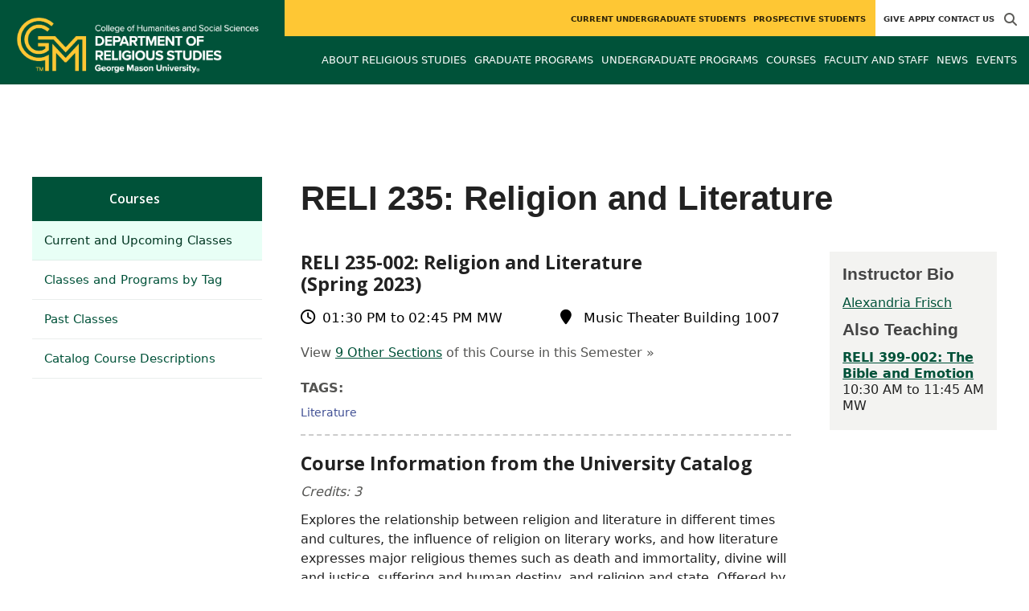

--- FILE ---
content_type: text/html; charset=utf-8
request_url: https://religiousstudies.gmu.edu/courses/reli235/course_sections/82124
body_size: 8138
content:
<!DOCTYPE HTML>
<html lang="en">
<head>

  <!--[if lt IE 10]>
  <script src="/assets/html5shiv-printshiv-1d0fe84e9c400d25226fbb100dfc491729804bad9d227815791397a772a6ccdc.js" asynch="true"></script>
  <![endif]-->
  <meta charset="utf-8" />
  <meta http-equiv="X-UA-Compatible" content="IE=edge">
  <!-- <meta http-equiv="X-UA-Compatible" content="IE=edge,chrome=1"> -->
  <meta name="viewport" content="width=device-width,initial-scale=1" />
  


  <link rel="apple-touch-icon" sizes="180x180" href="/apple-touch-icon.png">
  <link rel="icon" type="image/png" sizes="32x32" href="/favicon-32x32.png">
  <link rel="icon" type="image/png" sizes="16x16" href="/favicon-16x16.png">
  <meta name="msapplication-TileColor" content="#da532c">
  <meta name="theme-color" content="#ffffff">


  <!-- *** WEB FONTS *** -->
  <!--[if IE]>
  <link rel='preload' href='https://fonts.googleapis.com/css?family=Istok+Web' rel='stylesheet' as='font'>
  <link rel='preload' href='https://fonts.googleapis.com/css?family=Istok+Web:400italic' rel='stylesheet' as='font'>
  <link rel='preload' href='https://fonts.googleapis.com/css?family=Istok+Web:700' rel='stylesheet' as='font'>
  <link rel='preload' href='https://fonts.googleapis.com/css?family=Istok+Web:700italic' rel='stylesheet' as='font'>
  <![endif]-->

  <link rel="stylesheet" href="/assets/mason2024/application-5f815ddbcc0716290499bb761fe6f7fe8efa809306339fb85d5695ce74b0b19d.css" media="all" />
  <script type="importmap" data-turbo-track="reload">{
  "imports": {
    "application": "/assets/application-4b34addc893d2010defe97321368b6659ffb56145f2829c2b2c4cb0f5eaca21b.js",
    "@hotwired/turbo-rails": "/assets/turbo.min-41b4e28a9fe07bbbf2274d0ba9af26a87ff21f4fdb54a7978df9a6320decb39a.js",
    "@hotwired/stimulus": "/assets/stimulus.min-db071f6abc13bd6dcc6bb5e9ef6cb5b8ac23c9428c059f7e8d602325937dde40.js",
    "@hotwired/stimulus-loading": "/assets/stimulus-loading-9baa52ea3b2eb0f7e14ff9ae46eab356ff4331366fa1dbfe77cc1993bffd48e6.js",
    "bootstrap": "/assets/bootstrap.min-4a21b50fd84e03268f98bedab3c4e191c11e768f52d5eef40e5f824a6564bb19.js",
    "@popperjs/core": "/assets/popper-ad8a553b382f4f6b0a772106f9f399ebcf6cab360d1d8349ee26deeb79b88345.js",
    "admin_application": "/assets/admin_application-aef29384a4a8382c45f792034305dfea7e80546eb0e250a4390bd634185e7b90.js",
    "front_application": "/assets/front_application-0a3ee4b5236c03ebcc2385e290e93e87e17fd1cf486bcb6677b07b9297365fd4.js",
    "clipboard": "/assets/clipboard-12b5490ae96a15145495b9f677e20b8ad098476b49ac1a63582266879a0156e7.js",
    "controllers/application": "/assets/controllers/application-48e8b4d3dfcce7f7f8225f64dfd4717ff1874643325602d9eed09ad17b95cb76.js",
    "controllers/hello_controller": "/assets/controllers/hello_controller-5e545fa92cdc41ea2e6870cfbea018726fae4680ea0a8820832957dbdd46d65f.js",
    "controllers": "/assets/controllers/index-d3bed66b3a37b8fb69ca3314e202b85db13e3b837c8fb5657366f5aadec7c851.js",
    "controllers/search_form_controller": "/assets/controllers/search_form_controller-c1693f6957fe2a29d80628f0d4922eaa4a3043fda6921dc07ca2c1cbd8f0c87a.js",
    "controllers/submit_form_controller": "/assets/controllers/submit_form_controller-c7019c38316d3552c4c3f945bc52decc0b23d701d273cc673dc0c7b7945fe64d.js",
    "controllers/tinymce_controller": "/assets/controllers/tinymce_controller-aaad6dd41a32ba286cfeceb59ca8633f55f4cf7e72d3b43716c80405b33de93b.js"
  }
}</script>
<link rel="modulepreload" href="/assets/application-4b34addc893d2010defe97321368b6659ffb56145f2829c2b2c4cb0f5eaca21b.js">
<link rel="modulepreload" href="/assets/turbo.min-41b4e28a9fe07bbbf2274d0ba9af26a87ff21f4fdb54a7978df9a6320decb39a.js">
<link rel="modulepreload" href="/assets/stimulus.min-db071f6abc13bd6dcc6bb5e9ef6cb5b8ac23c9428c059f7e8d602325937dde40.js">
<link rel="modulepreload" href="/assets/stimulus-loading-9baa52ea3b2eb0f7e14ff9ae46eab356ff4331366fa1dbfe77cc1993bffd48e6.js">
<link rel="modulepreload" href="/assets/bootstrap.min-4a21b50fd84e03268f98bedab3c4e191c11e768f52d5eef40e5f824a6564bb19.js">
<link rel="modulepreload" href="/assets/popper-ad8a553b382f4f6b0a772106f9f399ebcf6cab360d1d8349ee26deeb79b88345.js">
<script src="/assets/es-module-shims.min-f39ec8b2348eca992283040893961fcedcce46c585c1c0071b7ee0f32dd56922.js" async="async" data-turbo-track="reload"></script>
<script type="module">import "application"</script>
  <script type="module">import "front_application"</script>

  <link rel="stylesheet" href="https://cdnjs.cloudflare.com/ajax/libs/OwlCarousel2/2.3.4/assets/owl.carousel.css" integrity="sha512-UTNP5BXLIptsaj5WdKFrkFov94lDx+eBvbKyoe1YAfjeRPC+gT5kyZ10kOHCfNZqEui1sxmqvodNUx3KbuYI/A==" crossorigin="anonymous" referrerpolicy="no-referrer" />

  <script defer src="https://cdnjs.cloudflare.com/ajax/libs/OwlCarousel2/2.3.4/owl.carousel.min.js" integrity="sha512-bPs7Ae6pVvhOSiIcyUClR7/q2OAsRiovw4vAkX+zJbw3ShAeeqezq50RIIcIURq7Oa20rW2n2q+fyXBNcU9lrw==" crossorigin="anonymous" referrerpolicy="no-referrer"></script>

    <!--Make sure this links to analytics-->
        <!-- Google Tag Manager GA4 -->
        <script>(function(w,d,s,l,i){w[l]=w[l]||[];w[l].push({'gtm.start':
                  new Date().getTime(),event:'gtm.js'});var f=d.getElementsByTagName(s)[0],
          j=d.createElement(s),dl=l!='dataLayer'?'&l='+l:'';j.async=true;j.src=
          'https://www.googletagmanager.com/gtm.js?id='+i+dl;f.parentNode.insertBefore(j,f);
        })(window,document,'script','dataLayer','GTM-WRNQFSR');</script>
        <!-- End Google Tag Manager -->

  <title>Religious Studies | RELI 235: Religion and Literature</title>
  <meta name="description" content="RELI 235 - 002: Religion and Literature (Spring 2023)" />  <link href="http://religiousstudies.gmu.edu/courses/reli235/course_sections/82124" rel="canonical" />
  <link rel="alternate" type="application/atom+xml" title="ATOM" href="/feed" />
  <meta property="fb:app_id" content="308196929201214" />
<meta property="fb:admins" content="545039898" />

<meta property="og:site_name" content="Religious Studies" />
<meta property="og:url" content="https://religiousstudies.gmu.edu/courses/reli235/course_sections/82124" />
<meta property="og:type" content="article" />

<meta property="og:image" content="https://chss.gmu.edu/assets/plaza-statue-512x512-7ea5e31007262e764dec0cb5e6d9a1f04a165ad05aed2b33bd7db4e8ecacd807.png" />
<meta property="og:description" content="RELI 235 - 002: Religion and Literature (Spring 2023)" />


  <meta name="apple-mobile-web-app-capable" content="yes">
</head>

<body id="religiousstudies">
        <!-- Google Tag Manager GA4 (noscript) -->
      <noscript><iframe src="https://www.googletagmanager.com/ns.html?id=GTM-WRNQFSR"
                        height="0" width="0" style="display:none;visibility:hidden"></iframe></noscript>
      <!-- End Google Tag Manager (noscript) -->

  <div id="cookies-eu-banner" style="display: none;">
  <div id="cookies-eu-text">We use cookies and similar technologies to improve your website experience and help us understand how you use our website. By continuing to use this website, you consent to the usage of cookies. Learn more about our <a href="https://www.gmu.edu/about-mason/internet-privacy" target="_blank" title="George Mason University Privacy Statement" class="cookies-eu-link">Privacy Statement</a> and <a href="https://www.gmu.edu/cookie-policy" target="_blank" title="George Mason University Cookie Policy" class="cookies-eu-link">Cookie Policy</a>.</div>
  <div id="cookies-eu-link-group">
    <button id="cookies-eu-accept">Agree</button>
    <button id="cookies-eu-reject">Decline Non-Essential Cookies</button>
  </div>
</div>
  

<header id="header-section">
  <nav class="home-nav">
    <div class="container-fluid">

      <div class="row style-group6">
        <div class="col-md-12 absu-nav-cont">
             <a class="navbar-brand" href="/" aria-label="Visit Religious Studies homepage">
               <span class="logo-back">
                 <img alt="Religious Studies Logo" class="brandlogo" src="/assets/logos/religiousstudies-tagline-4ec5aacc66bd906f0a5b81363e7087298e37ea7cca741028f7d4f6f1ee47aa15.png" />
               </span>
             </a>
          <div id="myNav2" class="overlay2">
            <a class="closebtn2" onclick="closeNav2()" aria-label="close search">&times;</a>
            <div class="overlay-content2">
              <form method="get" action="/searches" role="search">
                <input class="mainsearch" type="text" placeholder="Search" name="searchFor" title="Enter search terms">
              </form>
            </div>
          </div>












        <div class="mobile-comp-container">
          <span class="hbuttonout2" onclick="openNav2()" aria-controls="myNav2"><i class="fa-solid fa-magnifying-glass hbuttons2"></i></span>
          <button id="mobile-burger" class="navbar-toggler" type="button" data-bs-toggle="" data-bs-target="#navbarSupportedContent" aria-controls="navbarSupportedContent" aria-expanded="false" aria-label="Toggle navigation three">
              <i class="fa-solid fa-bars"></i>
          </button>
        </div>
        </div>
          <div class="col-md-12 navbars-tog second-nav" aria-labelledby="audience Site Navigation">
        <ul class="utility-nav-sites">
          <li class="nav-item"><a class="donate nav-link" href="https://securemason.gmu.edu/s/1564/GID2/16/19-giving.aspx?sid=1564&amp;gid=2&amp;pgid=651&amp;cid=1709&amp;bledit=1&amp;sort=1&amp;dids=646.116.170&amp;appealcode=ISS17">Give</a></li>
          <li class="nav-item"><a class="nav-link" href="/apply">Apply</a></li>
          
          <li class="nav-item"><a class="nav-link" href="/contact">Contact Us</a></li>
          
          
            <li class="nav-item search-item2">
              <a class="hbuttonout nav-link" onclick="openNav2()"><i class="fa-solid fa-magnifying-glass hbuttons"></i></a>
            </li>
        </ul>
    <ul class="nav-list-ul">
      <li title="Current Undergraduate Students" class="nav-item dropdown">
        <a class="nav-link dropdown-toggle" href="/undergraduate" role="button" aria-expanded="false">
          Current Undergraduate Students
        </a>
        </li>
      <li title="Prospective Students" class="nav-item dropdown">
        <a class="nav-link dropdown-toggle" href="https://religiousstudies.gmu.edu/admissions-gmu-edu" role="button" aria-expanded="false">
          Prospective Students
        </a>
        </li>
    </ul>
  </div>

  <ul class="mobile_second-nav" aria-labelledby="audience ">
    <li title="Current Undergraduate Students" class="mobile_menu_list_item">
        <a href="/undergraduate" class="mobile_menu_list_link">Current Undergraduate Students</a>
    </li>
    <li title="Prospective Students" class="mobile_menu_list_item">
        <a href="https://religiousstudies.gmu.edu/admissions-gmu-edu" class="mobile_menu_list_link">Prospective Students</a>
    </li>
  </ul>

      

          <div class="col-md-12 navbars-tog first-nav" aria-labelledby="main Site Navigation">
    <ul class="nav-list-ul">
      <li title="About Religious Studies" class="nav-item dropdown">
        <a class="nav-link dropdown-toggle" href="https://religiousstudies.gmu.edu/about" role="button" aria-expanded="false">
          About Religious Studies
        </a>
          <ul class="dropdown-menu dropdown-menu-end">
                  <li>
                    <a class="dropdown-item" href="https://religiousstudies.gmu.edu/about/ultimate-concerns">
                      Ultimate Concerns
                    </a>
                  </li>
                  <li>
                    <a class="dropdown-item" href="https://religiousstudies.gmu.edu/about/histories-encounters-communities">
                      Histories, Encounters, Communities
                    </a>
                  </li>
                  <li>
                    <a class="dropdown-item" href="https://religiousstudies.gmu.edu/about/inter-religious-literacy">
                      (Inter-)Religious Literacy
                    </a>
                  </li>
                  <li>
                    <a class="dropdown-item" href="https://religiousstudies.gmu.edu/about/ethics-politics-and-global-dynamics">
                      Ethics, Politics, and Global Dynamics
                    </a>
                  </li>
          </ul>
        </li>
      <li title="Graduate Programs" class="nav-item dropdown">
        <a class="nav-link dropdown-toggle" href="https://religiousstudies.gmu.edu/graduate-programs" role="button" aria-expanded="false">
          Graduate Programs
        </a>
          <ul class="dropdown-menu dropdown-menu-end">
                  <li>
                    <a class="dropdown-item" href="/programs/la-mais-isin-reli">
                      Religious Studies concentration in the MAIS in Interdisciplinary Studies
                    </a>
                  </li>
                  <li>
                    <a class="dropdown-item" href="/programs/la-ma-acel-mais-reli">
                      Accelerated MAIS Concentration in Religious Studies
                    </a>
                  </li>
          </ul>
        </li>
      <li title="Undergraduate Programs" class="nav-item dropdown">
        <a class="nav-link dropdown-toggle" href="https://religiousstudies.gmu.edu/undergraduate-programs" role="button" aria-expanded="false">
          Undergraduate Programs
        </a>
          <ul class="dropdown-menu dropdown-menu-end">
                  <li>
                    <a class="dropdown-item" href="/programs/la-ba-reli">
                      BA in Religious Studies
                    </a>
                  </li>
                  <li>
                    <a class="dropdown-item" href="/programs/la-minor-reli-reli">
                      Minor in Religious Studies
                    </a>
                  </li>
                  <li>
                    <a class="dropdown-item" href="/programs/la-minor-reli-js">
                      Minor in Judaic Studies
                    </a>
                  </li>
                  <li>
                    <a class="dropdown-item" href="/programs/la-minor-la-islm">
                      Minor in Islamic Studies
                    </a>
                  </li>
                  <li>
                    <a class="dropdown-item" href="https://religiousstudies.gmu.edu/programs/la-minor-reli-gpst">
                      Minor in Genocide Prevention Studies
                    </a>
                  </li>
          </ul>
        </li>
      <li title="Courses" class="nav-item dropdown">
        <a class="nav-link dropdown-toggle" href="https://religiousstudies.gmu.edu/course_sections" role="button" aria-expanded="false">
          Courses
        </a>
        </li>
      <li title="Faculty and Staff" class="nav-item dropdown">
        <a class="nav-link dropdown-toggle" href="/people" role="button" aria-expanded="false">
          Faculty and Staff
        </a>
        </li>
      <li title="News" class="nav-item dropdown">
        <a class="nav-link dropdown-toggle" href="https://religiousstudies.gmu.edu/articles" role="button" aria-expanded="false">
          News
        </a>
          <ul class="dropdown-menu dropdown-menu-end">
              <li><a class="dropdown-item" aria-label="Accolades Article Listing" href="/articles/category/accolades">Accolades</a></li>
              <li><a class="dropdown-item" aria-label="Faculty Afoot Article Listing" href="/articles/category/faculty-afoot">Faculty Afoot</a></li>
              <li><a class="dropdown-item" aria-label="Headlines Article Listing" href="/articles/category/headlines">Headlines</a></li>
              <li><a class="dropdown-item" aria-label="In The Media Article Listing" href="/articles/category/in-the-media">In The Media</a></li>
          </ul>
        </li>
      <li title="Events" class="nav-item dropdown">
        <a class="nav-link dropdown-toggle" href="https://religiousstudies.gmu.edu/events" role="button" aria-expanded="false">
          Events
        </a>
          <ul class="dropdown-menu dropdown-menu-end">
            <li>
              <a class="dropdown-item" href="/events">All Upcoming</a>
            </li>
                  <li><a class="dropdown-item" aria-label="Study of Religion Society Events Listing" href="/events/category/study-of-religion-society">Study of Religion Society</a></li>
              <li><a class="dropdown-item" href="/events/past">Past Events</a></li>
              <li><a class="dropdown-item" href="/events/chss"><span>Events on Other Sites</span></a></li>
          </ul>
        </li>
    </ul>
  </div>

  <ul class="mobile_first-nav" aria-labelledby="main ">
    <li title="About Religious Studies" class="mobile_menu_list_item">
        <div class="link_and_icon_cont">
          <a href="https://religiousstudies.gmu.edu/about" class="mobile_menu_list_link" style="display:block">About Religious Studies</a>
          <i class="fa-solid fa-plus rotate"></i>
        </div>
        <ul class="mobile_submenu_list_cont">
              <li class="mobile_submenu_list_item">
                <a href="https://religiousstudies.gmu.edu/about/ultimate-concerns" class="mobile_submenu_list_link">Ultimate Concerns</a>
              </li>
              <li class="mobile_submenu_list_item">
                <a href="https://religiousstudies.gmu.edu/about/histories-encounters-communities" class="mobile_submenu_list_link">Histories, Encounters, Communities</a>
              </li>
              <li class="mobile_submenu_list_item">
                <a href="https://religiousstudies.gmu.edu/about/inter-religious-literacy" class="mobile_submenu_list_link">(Inter-)Religious Literacy</a>
              </li>
              <li class="mobile_submenu_list_item">
                <a href="https://religiousstudies.gmu.edu/about/ethics-politics-and-global-dynamics" class="mobile_submenu_list_link">Ethics, Politics, and Global Dynamics</a>
              </li>
        </ul>
    </li>
    <li title="Graduate Programs" class="mobile_menu_list_item">
        <div class="link_and_icon_cont">
          <a href="https://religiousstudies.gmu.edu/graduate-programs" class="mobile_menu_list_link" style="display:block">Graduate Programs</a>
          <i class="fa-solid fa-plus rotate"></i>
        </div>
        <ul class="mobile_submenu_list_cont">
              <li class="mobile_submenu_list_item">
                <a href="/programs/la-mais-isin-reli" class="mobile_submenu_list_link">Religious Studies concentration in the MAIS in Interdisciplinary Studies</a>
              </li>
              <li class="mobile_submenu_list_item">
                <a href="/programs/la-ma-acel-mais-reli" class="mobile_submenu_list_link">Accelerated MAIS Concentration in Religious Studies</a>
              </li>
        </ul>
    </li>
    <li title="Undergraduate Programs" class="mobile_menu_list_item">
        <div class="link_and_icon_cont">
          <a href="https://religiousstudies.gmu.edu/undergraduate-programs" class="mobile_menu_list_link" style="display:block">Undergraduate Programs</a>
          <i class="fa-solid fa-plus rotate"></i>
        </div>
        <ul class="mobile_submenu_list_cont">
              <li class="mobile_submenu_list_item">
                <a href="/programs/la-ba-reli" class="mobile_submenu_list_link">BA in Religious Studies</a>
              </li>
              <li class="mobile_submenu_list_item">
                <a href="/programs/la-minor-reli-reli" class="mobile_submenu_list_link">Minor in Religious Studies</a>
              </li>
              <li class="mobile_submenu_list_item">
                <a href="/programs/la-minor-reli-js" class="mobile_submenu_list_link">Minor in Judaic Studies</a>
              </li>
              <li class="mobile_submenu_list_item">
                <a href="/programs/la-minor-la-islm" class="mobile_submenu_list_link">Minor in Islamic Studies</a>
              </li>
              <li class="mobile_submenu_list_item">
                <a href="https://religiousstudies.gmu.edu/programs/la-minor-reli-gpst" class="mobile_submenu_list_link">Minor in Genocide Prevention Studies</a>
              </li>
        </ul>
    </li>
    <li title="Courses" class="mobile_menu_list_item">
        <a href="https://religiousstudies.gmu.edu/course_sections" class="mobile_menu_list_link">Courses</a>
    </li>
    <li title="Faculty and Staff" class="mobile_menu_list_item">
        <a href="/people" class="mobile_menu_list_link">Faculty and Staff</a>
    </li>
    <li title="News" class="mobile_menu_list_item">
        <a href="https://religiousstudies.gmu.edu/articles" class="mobile_menu_list_link">News</a>
    </li>
    <li title="Events" class="mobile_menu_list_item">
        <a href="https://religiousstudies.gmu.edu/events" class="mobile_menu_list_link">Events</a>
    </li>
  </ul>

      

        <div class="col-md-12 navbars-tog third-nav">


        </div>
      </div>
    </div>
  </nav>
</header>
  <div id="mySidenav" class="sidenav">
    <button class="close-btn closebtn" id="closeBtn">&times;</button>
    <div class="mobile_menu_list">
        <div class="col-md-12 navbars-tog first-nav" aria-labelledby="main Site Navigation">
    <ul class="nav-list-ul">
      <li title="About Religious Studies" class="nav-item dropdown">
        <a class="nav-link dropdown-toggle" href="https://religiousstudies.gmu.edu/about" role="button" aria-expanded="false">
          About Religious Studies
        </a>
          <ul class="dropdown-menu dropdown-menu-end">
                  <li>
                    <a class="dropdown-item" href="https://religiousstudies.gmu.edu/about/ultimate-concerns">
                      Ultimate Concerns
                    </a>
                  </li>
                  <li>
                    <a class="dropdown-item" href="https://religiousstudies.gmu.edu/about/histories-encounters-communities">
                      Histories, Encounters, Communities
                    </a>
                  </li>
                  <li>
                    <a class="dropdown-item" href="https://religiousstudies.gmu.edu/about/inter-religious-literacy">
                      (Inter-)Religious Literacy
                    </a>
                  </li>
                  <li>
                    <a class="dropdown-item" href="https://religiousstudies.gmu.edu/about/ethics-politics-and-global-dynamics">
                      Ethics, Politics, and Global Dynamics
                    </a>
                  </li>
          </ul>
        </li>
      <li title="Graduate Programs" class="nav-item dropdown">
        <a class="nav-link dropdown-toggle" href="https://religiousstudies.gmu.edu/graduate-programs" role="button" aria-expanded="false">
          Graduate Programs
        </a>
          <ul class="dropdown-menu dropdown-menu-end">
                  <li>
                    <a class="dropdown-item" href="/programs/la-mais-isin-reli">
                      Religious Studies concentration in the MAIS in Interdisciplinary Studies
                    </a>
                  </li>
                  <li>
                    <a class="dropdown-item" href="/programs/la-ma-acel-mais-reli">
                      Accelerated MAIS Concentration in Religious Studies
                    </a>
                  </li>
          </ul>
        </li>
      <li title="Undergraduate Programs" class="nav-item dropdown">
        <a class="nav-link dropdown-toggle" href="https://religiousstudies.gmu.edu/undergraduate-programs" role="button" aria-expanded="false">
          Undergraduate Programs
        </a>
          <ul class="dropdown-menu dropdown-menu-end">
                  <li>
                    <a class="dropdown-item" href="/programs/la-ba-reli">
                      BA in Religious Studies
                    </a>
                  </li>
                  <li>
                    <a class="dropdown-item" href="/programs/la-minor-reli-reli">
                      Minor in Religious Studies
                    </a>
                  </li>
                  <li>
                    <a class="dropdown-item" href="/programs/la-minor-reli-js">
                      Minor in Judaic Studies
                    </a>
                  </li>
                  <li>
                    <a class="dropdown-item" href="/programs/la-minor-la-islm">
                      Minor in Islamic Studies
                    </a>
                  </li>
                  <li>
                    <a class="dropdown-item" href="https://religiousstudies.gmu.edu/programs/la-minor-reli-gpst">
                      Minor in Genocide Prevention Studies
                    </a>
                  </li>
          </ul>
        </li>
      <li title="Courses" class="nav-item dropdown">
        <a class="nav-link dropdown-toggle" href="https://religiousstudies.gmu.edu/course_sections" role="button" aria-expanded="false">
          Courses
        </a>
        </li>
      <li title="Faculty and Staff" class="nav-item dropdown">
        <a class="nav-link dropdown-toggle" href="/people" role="button" aria-expanded="false">
          Faculty and Staff
        </a>
        </li>
      <li title="News" class="nav-item dropdown">
        <a class="nav-link dropdown-toggle" href="https://religiousstudies.gmu.edu/articles" role="button" aria-expanded="false">
          News
        </a>
          <ul class="dropdown-menu dropdown-menu-end">
              <li><a class="dropdown-item" aria-label="Accolades Article Listing" href="/articles/category/accolades">Accolades</a></li>
              <li><a class="dropdown-item" aria-label="Faculty Afoot Article Listing" href="/articles/category/faculty-afoot">Faculty Afoot</a></li>
              <li><a class="dropdown-item" aria-label="Headlines Article Listing" href="/articles/category/headlines">Headlines</a></li>
              <li><a class="dropdown-item" aria-label="In The Media Article Listing" href="/articles/category/in-the-media">In The Media</a></li>
          </ul>
        </li>
      <li title="Events" class="nav-item dropdown">
        <a class="nav-link dropdown-toggle" href="https://religiousstudies.gmu.edu/events" role="button" aria-expanded="false">
          Events
        </a>
          <ul class="dropdown-menu dropdown-menu-end">
            <li>
              <a class="dropdown-item" href="/events">All Upcoming</a>
            </li>
                  <li><a class="dropdown-item" aria-label="Study of Religion Society Events Listing" href="/events/category/study-of-religion-society">Study of Religion Society</a></li>
              <li><a class="dropdown-item" href="/events/past">Past Events</a></li>
              <li><a class="dropdown-item" href="/events/chss"><span>Events on Other Sites</span></a></li>
          </ul>
        </li>
    </ul>
  </div>

  <ul class="mobile_first-nav" aria-labelledby="main ">
    <li title="About Religious Studies" class="mobile_menu_list_item">
        <div class="link_and_icon_cont">
          <a href="https://religiousstudies.gmu.edu/about" class="mobile_menu_list_link" style="display:block">About Religious Studies</a>
          <i class="fa-solid fa-plus rotate"></i>
        </div>
        <ul class="mobile_submenu_list_cont">
              <li class="mobile_submenu_list_item">
                <a href="https://religiousstudies.gmu.edu/about/ultimate-concerns" class="mobile_submenu_list_link">Ultimate Concerns</a>
              </li>
              <li class="mobile_submenu_list_item">
                <a href="https://religiousstudies.gmu.edu/about/histories-encounters-communities" class="mobile_submenu_list_link">Histories, Encounters, Communities</a>
              </li>
              <li class="mobile_submenu_list_item">
                <a href="https://religiousstudies.gmu.edu/about/inter-religious-literacy" class="mobile_submenu_list_link">(Inter-)Religious Literacy</a>
              </li>
              <li class="mobile_submenu_list_item">
                <a href="https://religiousstudies.gmu.edu/about/ethics-politics-and-global-dynamics" class="mobile_submenu_list_link">Ethics, Politics, and Global Dynamics</a>
              </li>
        </ul>
    </li>
    <li title="Graduate Programs" class="mobile_menu_list_item">
        <div class="link_and_icon_cont">
          <a href="https://religiousstudies.gmu.edu/graduate-programs" class="mobile_menu_list_link" style="display:block">Graduate Programs</a>
          <i class="fa-solid fa-plus rotate"></i>
        </div>
        <ul class="mobile_submenu_list_cont">
              <li class="mobile_submenu_list_item">
                <a href="/programs/la-mais-isin-reli" class="mobile_submenu_list_link">Religious Studies concentration in the MAIS in Interdisciplinary Studies</a>
              </li>
              <li class="mobile_submenu_list_item">
                <a href="/programs/la-ma-acel-mais-reli" class="mobile_submenu_list_link">Accelerated MAIS Concentration in Religious Studies</a>
              </li>
        </ul>
    </li>
    <li title="Undergraduate Programs" class="mobile_menu_list_item">
        <div class="link_and_icon_cont">
          <a href="https://religiousstudies.gmu.edu/undergraduate-programs" class="mobile_menu_list_link" style="display:block">Undergraduate Programs</a>
          <i class="fa-solid fa-plus rotate"></i>
        </div>
        <ul class="mobile_submenu_list_cont">
              <li class="mobile_submenu_list_item">
                <a href="/programs/la-ba-reli" class="mobile_submenu_list_link">BA in Religious Studies</a>
              </li>
              <li class="mobile_submenu_list_item">
                <a href="/programs/la-minor-reli-reli" class="mobile_submenu_list_link">Minor in Religious Studies</a>
              </li>
              <li class="mobile_submenu_list_item">
                <a href="/programs/la-minor-reli-js" class="mobile_submenu_list_link">Minor in Judaic Studies</a>
              </li>
              <li class="mobile_submenu_list_item">
                <a href="/programs/la-minor-la-islm" class="mobile_submenu_list_link">Minor in Islamic Studies</a>
              </li>
              <li class="mobile_submenu_list_item">
                <a href="https://religiousstudies.gmu.edu/programs/la-minor-reli-gpst" class="mobile_submenu_list_link">Minor in Genocide Prevention Studies</a>
              </li>
        </ul>
    </li>
    <li title="Courses" class="mobile_menu_list_item">
        <a href="https://religiousstudies.gmu.edu/course_sections" class="mobile_menu_list_link">Courses</a>
    </li>
    <li title="Faculty and Staff" class="mobile_menu_list_item">
        <a href="/people" class="mobile_menu_list_link">Faculty and Staff</a>
    </li>
    <li title="News" class="mobile_menu_list_item">
        <a href="https://religiousstudies.gmu.edu/articles" class="mobile_menu_list_link">News</a>
    </li>
    <li title="Events" class="mobile_menu_list_item">
        <a href="https://religiousstudies.gmu.edu/events" class="mobile_menu_list_link">Events</a>
    </li>
  </ul>

      

        <div class="col-md-12 navbars-tog second-nav" aria-labelledby="audience Site Navigation">
        <ul class="utility-nav-sites">
          <li class="nav-item"><a class="donate nav-link" href="https://securemason.gmu.edu/s/1564/GID2/16/19-giving.aspx?sid=1564&amp;gid=2&amp;pgid=651&amp;cid=1709&amp;bledit=1&amp;sort=1&amp;dids=646.116.170&amp;appealcode=ISS17">Give</a></li>
          <li class="nav-item"><a class="nav-link" href="/apply">Apply</a></li>
          
          <li class="nav-item"><a class="nav-link" href="/contact">Contact Us</a></li>
          
          
            <li class="nav-item search-item2">
              <a class="hbuttonout nav-link" onclick="openNav2()"><i class="fa-solid fa-magnifying-glass hbuttons"></i></a>
            </li>
        </ul>
    <ul class="nav-list-ul">
      <li title="Current Undergraduate Students" class="nav-item dropdown">
        <a class="nav-link dropdown-toggle" href="/undergraduate" role="button" aria-expanded="false">
          Current Undergraduate Students
        </a>
        </li>
      <li title="Prospective Students" class="nav-item dropdown">
        <a class="nav-link dropdown-toggle" href="https://religiousstudies.gmu.edu/admissions-gmu-edu" role="button" aria-expanded="false">
          Prospective Students
        </a>
        </li>
    </ul>
  </div>

  <ul class="mobile_second-nav" aria-labelledby="audience ">
    <li title="Current Undergraduate Students" class="mobile_menu_list_item">
        <a href="/undergraduate" class="mobile_menu_list_link">Current Undergraduate Students</a>
    </li>
    <li title="Prospective Students" class="mobile_menu_list_item">
        <a href="https://religiousstudies.gmu.edu/admissions-gmu-edu" class="mobile_menu_list_link">Prospective Students</a>
    </li>
  </ul>

      

      <ul class="mobile_menu_list_utility">
        <li class="nav-item"><a class="donate nav-link" href="https://securemason.gmu.edu/s/1564/GID2/16/19-giving.aspx?sid=1564&amp;gid=2&amp;pgid=651&amp;cid=1709&amp;bledit=1&amp;sort=1&amp;dids=646.116.170&amp;appealcode=ISS17">Give</a></li>
        <li class="nav-item"><a class="nav-link" href="/apply">Apply</a></li>
        
        <li class="nav-item"><a class="nav-link" href="/contact">Contact Us</a></li>
        
      </ul>
    </div>
  </div>

      <div class="main-container" id="top-container">
        <div class="wrapper clearfix" role="main">
           
          
<section id="mainContent">
	<nav id="section-nav">

  <div>
    <a href="/course_sections" aria-label="Currently scheduled courses" class="tab">Courses</a>

    <button class="btn sidenav_button" type="button" data-bs-toggle="collapse" data-bs-target="#sidenav" aria-expanded="false" aria-controls="sidenav" aria-label="toggle-sidenav">
      <i class="fa-solid fa-chevron-down rotate2"></i>
    </button>
  </div>

  <div class="collapse" id="collapse_sidenav">
    <ul id="article-type" class="adaptive-nav">
      <li class="tab active">
        <a class="sidebar_link" href="/course_sections"><span>Current and Upcoming Classes</span></a>
      </li>

        <li class="tab ">
          <a class="sidebar_link" href="/tags"><span>Classes and Programs by Tag</span></a>
        </li>

      <li class="tab">
        <a class="sidebar_link" href="/course_sections"><span>Past Classes</span></a>
      </li>

          <li class="tab">
      <a class="sidebar_link" href="/courses/code/RELI"><span>Catalog Course Descriptions</span></a>            </li>
    </ul>
  </div>
</nav>


	<div class="zoneContentArea" id="containerZoneContentArea" >
		<h1>RELI 235: Religion and Literature</h1>

		    <aside id="sidebar" class="zone2">
      <section class="zone2Bottom">


        <h2>Instructor Bio</h2>
        <p><a href="/people/afrisch">Alexandria Frisch</a></p>
          <h2>Also Teaching</h2>
            <p style="margin-bottom: 0; font-weight: 600;"><a href="https://religiousstudies.gmu.edu/courses/reli399/course_sections/82151">RELI 399-002: The Bible and Emotion</a></p>
                <p>10:30 AM to 11:45 AM MW</p>

      </section>
    </aside>


  <section id="full-description">
    <h3 style="margin: 0 0 0.6em;">RELI 235-002: Religion and Literature<br>(Spring 2023) </h3>


        <p style="font-size: 1.05em; color: #000; display: inline-block; margin-right: 4em;">
          <i class="far fa-clock" style="padding-right: 0.5em;font-size: 1.1em;"></i>01:30 PM to 02:45 PM MW
        </p>
    <p style="font-size: 1.05em; color: #000; display: inline-block;">
      <i class="fas fa-map-marker" style="padding-right: 0.5em;font-size: 1.1em;"></i>
            Music Theater Building 1007    </p>
    




    


      <p>View <a href="/courses/reli235?code=RELI&amp;term=202310">9 Other Sections</a> of this Course in this Semester &raquo;</p>


    <section id="tagged_keywords">
  <p>Tags:</p>
  <ul class="tags">
        <li>
          <a class="l" href="/searches?searchFor=literature">Literature</a>
        </li>
  </ul>
</section>

    
<h3 id="courseInfoTitle">Course Information from the University Catalog </h3>
<div id="courseInfo">
    <p><em>Credits: 3</em></p>
    

<div class="courseblock">

<div class="courseblockdesc">Explores the relationship between religion and literature in different times and cultures, the influence of religion on literary works, and how literature expresses major religious themes such as death and immortality, divine will and justice, suffering and human destiny, and religion and state. Offered by  Religious Studies. Limited to three attempts.</div>
<div class="courseblockextra">
<b>Mason Core:</b> <a href="https://catalog.gmu.edu/mason-core/">Mason Core, Literature</a>
</div>
<div class="courseblockextra">
<strong>Schedule Type: </strong>Lecture</div>
<div class="courseblockextra">
<strong>Grading: </strong><br>This course is graded on the <a href="https://catalog.gmu.edu/policies/academic/grading/">Undergraduate Regular scale.</a>
</div>
</div>


</div>


    <div class="disclaimer">
	<p>
		The <a href="https://catalog.gmu.edu/" target="_blank">University Catalog</a> is the authoritative source for information on courses. The <a href="https://ssbstureg.gmu.edu/StudentRegistrationSsb/ssb/term/termSelection?mode=search" target="_blank">Schedule of Classes</a> is the authoritative source for information on classes scheduled for this semester.  See the <a href="https://ssbstureg.gmu.edu/StudentRegistrationSsb/ssb/term/termSelection?mode=search" target="_blank">Schedule</a> for the most up-to-date information and see <a href="https://patriotweb.gmu.edu/" target="_blank">Patriot web</a> to register for classes.
	</p>
</div>

  </section>

  <!-- added by MEL 6/10 -->
    <div id="mobile-view">
      <aside id="sidebar-aside" class="zone2">
      <section class="zone2Bottom">


        <h2>Instructor Biography</h2>
        <p>Alexandria Frisch</p>
          <h2>Also Teaching</h2>
            <p style="margin-bottom: 0; font-weight: 600;"><a href="/courses/reli399/course_sections/82151">RELI 399-002: The Bible and Emotion</a></p>
                <p>10:30 AM to 11:45 AM MW</p>

      </section>
    </aside>
  </div>


		<style type="text/css" media="screen">

  .printfriendly a img  {
    margin: 0 0 0 -4px !important;
    margin-right: 6px !important;
    display:inline-block;
    box-shadow: none;
    -webkit-box-shadow: none;
    -moz-box-shadow: none;
  }
</style>

<div>
  
</div>

	</div>
</section>
        </div> <!-- end .wrapper from home.html -->
      </div> <!-- end #main-container from home.html -->



<footer id="footer-section">
  <div class="container">
  <!-- Middle first row -->
  <div class="row middle-row">
      <div class="col-lg-6">
        <div class="footer-branding">
            <div class="chss">
              <a href="https://chss.gmu.edu" aria-label="College of Humanities and Social Sciences homepage">
                <img alt="College of Humanities and Social Sciences Logo" src="/assets/logos/chss-logo-2024-d27216dba60b058e2dbe9cb7f2f7dea30eeaa497c45c13bbdba5dd3d43d92ebd.png" />
              </a>
            </div>
          <hr style="width: 56%;">
          <div class="branding-titles">
  <p class="brdnftr">
    <a href="https://religiousstudies.gmu.edu">
      <i class="fa-solid fa-house-chimney footer-site-icon"></i>
      Religious Studies
    </a>
<!--      <a href="">-->
<!--        <i class="fa-solid fa- footer-site-icon"></i>-->
<!--      </a>-->
<!--      <a href="">-->
<!--        <i class="fa-solid fa- footer-site-icon"></i>-->
<!--      </a>-->
<!--      <a href="">-->
<!--        <i class="fa-solid fa- footer-site-icon"></i>-->
<!--      </a>-->
  </p>
  <p class="brdnftr locftr">
    <i class="fa-solid fa-location-dot locationgmu footer-site-icon"></i>
    4400 University Drive, 3F1<br>
    Fairfax, VA 22030
  </p>
</div>
        </div>

        

    </div>
    <div class="col-lg-6">
      <div class="row seccolftr">
          <div class="col-lg-6">
              <div>
                <p class="footer-list-title">Contact us</p>
                <ul class="footer-list">
                    <li>
                      <a href="https://www.gmu.edu/campus-maps"><i class="fa-solid fa-location-dot footer-list-item-icon"></i>Horizon Hall, Room 3200<br></a>
                    </li>
                    <li>
                     <a href="tel:+1-703-993-1290"><i class='fa-solid fa-phone footer-list-item-icon' role='presentation'></i>+1-703-993-1290</a>                    </li>
                    <li>
                      <a href="tel:+1-703-993-1297"><i class='fa-solid fa-fax footer-list-item-icon' role='presentation'></i>+1-703-993-1297</a>                    </li>
                </ul>
              </div>
        </div>
        <div class="col-lg-6">
          <div>
              <p class="footer-list-title">Quick Links</p>
              <ul class="footer-list">
                <li class="nav-item"><a class="nav-link" href="/apply"><i class="fa-solid fa-pen-to-square footer-list-item-icon"></i>Apply</a></li>
                  <li class="nav-item"><a class="donate nav-link" href="https://securemason.gmu.edu/s/1564/GID2/16/19-giving.aspx?sid=1564&amp;gid=2&amp;pgid=651&amp;cid=1709&amp;bledit=1&amp;sort=1&amp;dids=646.116.170&amp;appealcode=ISS17"><i class='fa-solid fa-hand-holding-hand footer-list-item-icon'></i>Give</a></li>
                
                <li>
                  <a href="https://www.gmu.edu" aria-label="Visit the George Mason University homepage"><i class="fa-solid fa-globe footer-list-item-icon"></i>gmu.edu</a>
                </li>
              </ul>
          </div>
        </div>
      </div>
    </div>
  </div>
  <!-- Middle second row "search" -->
    <div class="row">
      <div class="col-lg-12">
        <form method="get" action="/searches" class="searchForm">
          <div class="footer-search">
            <input type="text" name="searchFor" placeholder="Search" size="12" maxlength="150" value="" class="searchbox footer-searchbox" title="Enter search terms" />
          </div>
        </form>
      </div>
    </div>
  
  <!-- Horizontal line separator -->
  <hr>
  <div class="row">
    <p class="copyright">©&nbsp;Copyright 2026 <a href="https://www.gmu.edu" aria-label="Visit the George Mason University homepage" target="_blank">George Mason University</a>. All Rights Reserved. <a href="https://www.gmu.edu/about-mason/internet-privacy" target="_blank">Privacy Statement</a> | <a href="https://accessibility.gmu.edu/" target="_blank">Accessibility</a></p>
  </div>
</div>

</footer>
<script src="/assets/theme2024/theme-01a92ef7c52198069135bcea68940d98cc5938ae2f4dd820482e94116175d5e3.js"></script>

  <script>
      new CookiesEuBanner(function () {

      }, true);
  </script>
  <style>
    @import url(https://fonts.googleapis.com/css?family=Roboto+Slab:400,700,300);
    @import url(https://fonts.googleapis.com/css?family=Open+Sans:300,300italic,400,400italic,600,600italic,700,700italic|Istok+Web:400,700,400italic,700italic);
  </style>
</body>
</html>

